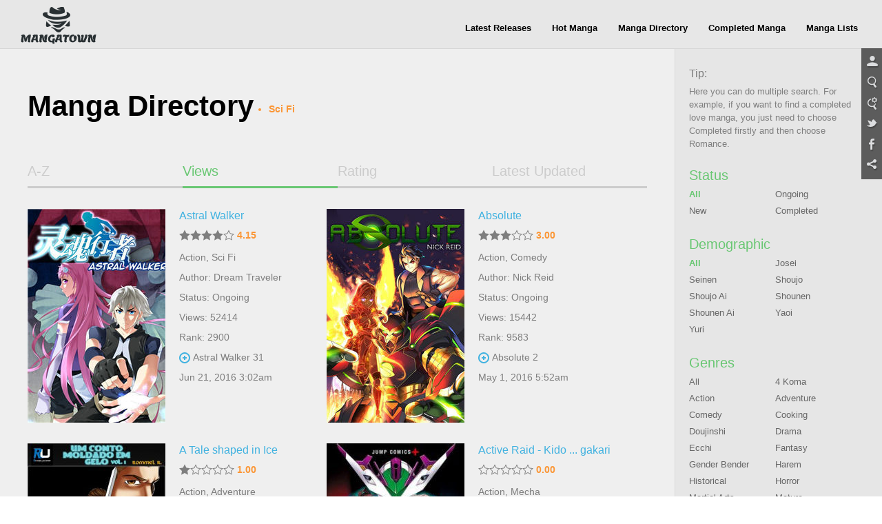

--- FILE ---
content_type: text/html; charset=utf-8
request_url: http://manage.mangahere.com/directory/0-sci_fi-2016-0-a-0/
body_size: 9045
content:
<!doctype html>
<html lang="en">
<head>
    <meta charset="UTF-8">
<title>MangaTown - Read Free English Manga Online!</title>
<meta name="keywords" content="manga,read manga online,magna scans,english manga,naruto manga,bleach manga, one piece manga,manga chapter,manga online,read free manga,free manga,read free manga online,manga viewer" />
<meta name="description" content="Browse free manga on line in alphabetical order, Hundreds of high-quality free manga for you, Like Naruto manga, Bleach manga, One Piece manga, Air Gear manga, Claymore manga, Fairy Tale manga, Inuyasha manga, and many more..." />
<meta property="og:title" content="MangaTown - Read Free English Manga Online!" />
<meta property="og:site_name" content="MangaTown" />
<meta property="og:image" content="https://www.mangatown.com/media/images/share.jpg" />
<meta property="og:type" content="website" />
<link type="image/x-icon" rel="Shortcut Icon" href="//www.mangatown.com/media/images/favicon.ico?v=20190130101313" />
<meta name="author" content="MangaTown" />
<meta name="resource-type" content="document" />
<meta name="distribution" content="global" />
<meta name="copyright" content="MangaTown" />
<meta name="robots" content="index,follow" />
<meta name="rating" content="general" />
<meta name="revisit-after" content="1 day" />
<meta property="fb:app_id" content="363707500798706"/>
<meta property="fb:admins" content="100008320095886"/>
<link rel="search" type="application/opensearchdescription+xml" title="MangaTown Search" href="//www.mangatown.com/opensearch.xml" />
<link rel="alternate" type="application/rss+xml" title="RSS" href="http://feeds.feedburner.com/207/oIeP"/>
<link rel="stylesheet" type="text/css" href="//www.mangatown.com/media/css/all.css?v=20190130101313" />
<link rel="stylesheet" type="text/css" href="//www.mangatown.com/media/css/media_screen.css?v=20190130101313" />
<link rel="stylesheet" type="text/css" href="//fonts.googleapis.com/css?family=Open+Sans+Condensed:300,700" />
<script type="text/javascript" src="//www.mangatown.com/media/js/LAB.min.js?v=20190130101313"></script>
<script type="text/javascript">
if( /Android|webOS|iPhone|iPad|iPod|BlackBerry|SymbianOS|Windows Phone|IEMobile|Opera Mini/i.test(navigator.userAgent) ) {
    window.location.href = "http://m.mangatown.com"+window.location.href.split(window.location.host)[1];
}
var img_url = "//www.mangatown.com/media/images/", options, a;
var base_url = "//www.mangatown.com/";
var fb_app_id="363707500798706";
var is_login = "";
$LAB
.queueScript("//ajax.googleapis.com/ajax/libs/jquery/1.8.0/jquery.min.js").queueWait()
.queueScript("//www.mangatown.com/media/js/base.js?v=20190130101313").queueWait()
.queueScript("//www.mangatown.com/media/js/jquery.validate.js?v=20190130101313").queueWait()
.queueScript("//www.mangatown.com/media/js/jquery.autocomplete.js?v=20190130101313").queueWait()
.queueWait();
</script>
    <!--[if IE]>
<script type="text/javascript">$LAB.queueScript("//www.mangatown.com/media/js/html5.js?v=20190130101313");</script>
<![endif]-->

</head>
<body>
<header>
    <div class="menu-nav menu-page">
        <a class="logo" href="//www.mangatown.com/">READ FREE MANGA ONLINE</a>
        <div class="header-fb">
        <iframe src="//www.facebook.com/plugins/like.php?href=https%3A%2F%2Fwww.facebook.com%2Fmangatownlife&amp;width&amp;layout=button_count&amp;action=like&amp;show_faces=false&amp;share=false&amp;height=21" scrolling="no" frameborder="0" allowTransparency="true"></iframe>
        </div>
        <ul class="clearfix">
            <li><a href="//www.mangatown.com/latest/">Latest Releases</a><span></span></li>
            <li><a href="//www.mangatown.com/hot/">Hot Manga</a><span></span></li>
            <li><a href="//www.mangatown.com/directory/">Manga Directory</a><span></span></li>
            <li><a href="//www.mangatown.com/completed/">Completed Manga</a><span></span></li>       
            <li><a href="//www.mangatown.com/manga_lists/">Manga Lists</a><span></span></li>
        </ul>
        
    </div>
    </header>
<!-- header end -->


<section class="main gray-bg clearfix" xmlns="http://www.w3.org/1999/html">
    <article class="widscreen left">
        <div class="article_content">
        <div class="title-top">Manga Directory
            <ul class="select_order">
                <li>Sci Fi</li>
            </ul>
        </div>
        <div class="manga_pic_content">
            <ul class="article_tab clearfix">
                <li ><a href="/directory/?name.az">A-Z</a></li>
                <li  class="select"><a href="/directory/">Views</a></li>
                <li ><a href="/directory/?rating.za">Rating</a></li>
                <li ><a href="/directory/?last_chapter_time.za">Latest Updated</a></li>
            </ul>
<ul class="manga_pic_list">
            <li>
                <a class="manga_cover" href="//www.mangatown.com/manga/astral_walker/" title="Astral Walker">
                    <img      src="http://fmcdn.mangahere.com/store/manga/22101/ocover.jpg?token=49674f1ab6e1c22893e8d2e8ed2ca1855ddcbcef&ttl=1763787600&v=1462411369" onerror="this.src='//www.mangatown.com/media/images/manga_cover.jpg'" alt="Astral Walker" />                    <em style="display: none;"></em>
                </a>
                <P class="title">
                    <a href="//www.mangatown.com/manga/astral_walker/" title="Astral Walker">
                        Astral Walker                    </a>
                </p>
                <p class="score">
                    <span class="star-full"></span><span class="star-full"></span><span class="star-full"></span><span class="star-full"></span><span class="star-empty"></span>                    <b>4.15</b>
                </p>
                <p class="keyWord"><a href="/directory/0-action-0-0-0-0/">Action</a>, <a href="/directory/0-sci_fi-0-0-0-0/">Sci Fi</a></p>
                <p class="view">Author: <a class="color_0077" href="//www.mangatown.com/author/Dream+Traveler">Dream Traveler</a> </p>
                                <p class="view">Status: Ongoing </p>
                                <p class="view">Views: 52414 </p>
                                <p class="view">Rank: 2900 </p>
                                <p class="new_chapter"><a class="color_0077" title="Astral Walker 31" href="//www.mangatown.com/manga/astral_walker/c031/">Astral Walker 31</a></p>
                <p class="view">Jun 21, 2016 3:02am</p>
				
            </li>
            <li>
                <a class="manga_cover" href="//www.mangatown.com/manga/absolute/" title="Absolute">
                    <img      src="http://fmcdn.mangahere.com/store/manga/21521/ocover.jpg?token=a5e10a511abc393d95471f4aaa88b82211bd3d03&ttl=1763787600&v=1458107017" onerror="this.src='//www.mangatown.com/media/images/manga_cover.jpg'" alt="Absolute" />                    <em style="display: none;"></em>
                </a>
                <P class="title">
                    <a href="//www.mangatown.com/manga/absolute/" title="Absolute">
                        Absolute                    </a>
                </p>
                <p class="score">
                    <span class="star-full"></span><span class="star-full"></span><span class="star-full"></span><span class="star-empty"></span><span class="star-empty"></span>                    <b>3.00</b>
                </p>
                <p class="keyWord"><a href="/directory/0-action-0-0-0-0/">Action</a>, <a href="/directory/0-comedy-0-0-0-0/">Comedy</a></p>
                <p class="view">Author: <a class="color_0077" href="//www.mangatown.com/author/Nick+Reid">Nick Reid</a> </p>
                                <p class="view">Status: Ongoing </p>
                                <p class="view">Views: 15442 </p>
                                <p class="view">Rank: 9583 </p>
                                <p class="new_chapter"><a class="color_0077" title="Absolute 2" href="//www.mangatown.com/manga/absolute/c002/">Absolute 2</a></p>
                <p class="view">May 1, 2016 5:52am</p>
				
            </li>
            <li>
                <a class="manga_cover" href="//www.mangatown.com/manga/a_tale_shaped_in_ice/" title="A Tale shaped in Ice">
                    <img      src="http://fmcdn.mangahere.com/store/manga/22015/ocover.jpg?token=27d10fbc5852a418c1033c119b49dd3186d7417b&ttl=1763787600&v=1461897672" onerror="this.src='//www.mangatown.com/media/images/manga_cover.jpg'" alt="A Tale shaped in Ice" />                    <em style="display: none;"></em>
                </a>
                <P class="title">
                    <a href="//www.mangatown.com/manga/a_tale_shaped_in_ice/" title="A Tale shaped in Ice">
                        A Tale shaped in Ice                    </a>
                </p>
                <p class="score">
                    <span class="star-full"></span><span class="star-empty"></span><span class="star-empty"></span><span class="star-empty"></span><span class="star-empty"></span>                    <b>1.00</b>
                </p>
                <p class="keyWord"><a href="/directory/0-action-0-0-0-0/">Action</a>, <a href="/directory/0-adventure-0-0-0-0/">Adventure</a></p>
                <p class="view">Author: <a class="color_0077" href="//www.mangatown.com/author/Rommel+R.+Silva">Rommel R. Silva</a> </p>
                                <p class="view">Status: Ongoing </p>
                                <p class="view">Views: 6928 </p>
                                <p class="view">Rank: 19746 </p>
                                <p class="new_chapter"><a class="color_0077" title="A Tale shaped in Ice 5" href="//www.mangatown.com/manga/a_tale_shaped_in_ice/c005/">A Tale shaped in Ice 5</a></p>
                <p class="view">Jun 16, 2016 1:42pm</p>
				
            </li>
            <li>
                <a class="manga_cover" href="//www.mangatown.com/manga/active_raid_kidou_kyoushuushitsu_daihachigakari/" title="Active Raid - Kidou Kyoushuushitsu Daihachigakari">
                    <img      src="http://fmcdn.mangahere.com/store/manga/30961/ocover.jpg?token=2be583cd17f32556981f3e925b99d1e459069b8c&ttl=1763787600&v=1542705088" onerror="this.src='//www.mangatown.com/media/images/manga_cover.jpg'" alt="Active Raid - Kidou Kyoushuushitsu Daihachigakari" />                    <em style="display: none;"></em>
                </a>
                <P class="title">
                    <a href="//www.mangatown.com/manga/active_raid_kidou_kyoushuushitsu_daihachigakari/" title="Active Raid - Kidou Kyoushuushitsu Daihachigakari">
                        Active Raid - Kido ... gakari                    </a>
                </p>
                <p class="score">
                    <span class="star-empty"></span><span class="star-empty"></span><span class="star-empty"></span><span class="star-empty"></span><span class="star-empty"></span>                    <b>0.00</b>
                </p>
                <p class="keyWord"><a href="/directory/0-action-0-0-0-0/">Action</a>, <a href="/directory/0-mecha-0-0-0-0/">Mecha</a></p>
                <p class="view">Author: <a class="color_0077" href="//www.mangatown.com/author/UEDA+Kouhei">Ueda Kouhei</a> </p>
                                <p class="view">Status: Ongoing </p>
                                <p class="view">Views: 1873 </p>
                                <p class="view">Rank: 23387 </p>
                                <p class="new_chapter"><a class="color_0077" title="Active Raid - Kidou Kyoushuushitsu Daihachigakari 2" href="//www.mangatown.com/manga/active_raid_kidou_kyoushuushitsu_daihachigakari/c002/">Active Raid - K ... akari 2</a></p>
                <p class="view">Apr 10, 2024 3:02pm</p>
				
            </li>
</ul>
    <div class="ad960 mt20">
        <p>Advertisement</p>
        <a href="http://mangazoneapp.com/" target="_blank">
            <img src="//c.mangatown.com/store/banners/pc.directory_1516781897.jpg?v=1516781897">
        </a>
    </div>
<div class="next-page"><a class="prev" href="javascript:void(0);">&lt; Prev</a><a class="select" href="javascript:void(0);">1</a><select onchange="javascript:location.href=this.value;"><option value="/directory/0-sci_fi-2016-0-a-0/1.htm"selected="selected">1/1</option></select><a class="next" href="javascript:void(0);">Next &gt;</a></div>
        </div>
        </div>
    </article>
    <aside class="wid300 right">
		<script type="text/javascript" id="ad_box_9"></script>        <div class="aside_content aside_one">
            <div class="four_title">Tip:</div>
            <div class="tip_info">
                Here you can do multiple search. For example, if you want to find a completed love manga, you just need to choose Completed firstly and then choose Romance.
            </div>
        </div>

        <div class="aside_content aside_one">
            <div class="two_title">Status</div>
            <ul class="order_cate by_onewidth clearfix">
                <li><a href="/directory/0-sci_fi-2016-0-a-0/" class="select">All</a></li>
                <li><a href="/directory/0-sci_fi-2016-ongoing-a-0/">Ongoing</a></li><li><a href="/directory/0-sci_fi-2016-new-a-0/">New</a></li><li><a href="/directory/0-sci_fi-2016-completed-a-0/">Completed</a></li>            </ul>
        </div>

        <div class="aside_content aside_one">
            <div class="two_title">Demographic</div>
            <ul class="order_cate by_onewidth clearfix">
                <li><a href="/directory/0-sci_fi-2016-0-a-0/" class="select">All</a></li>
                <li><a href="/directory/josei-sci_fi-2016-0-a-0/">Josei</a></li><li><a href="/directory/seinen-sci_fi-2016-0-a-0/">Seinen</a></li><li><a href="/directory/shoujo-sci_fi-2016-0-a-0/">Shoujo</a></li><li><a href="/directory/shoujo_ai-sci_fi-2016-0-a-0/">Shoujo Ai</a></li><li><a href="/directory/shounen-sci_fi-2016-0-a-0/">Shounen</a></li><li><a href="/directory/shounen_ai-sci_fi-2016-0-a-0/">Shounen Ai</a></li><li><a href="/directory/yaoi-sci_fi-2016-0-a-0/">Yaoi</a></li><li><a href="/directory/yuri-sci_fi-2016-0-a-0/">Yuri</a></li>            </ul>
        </div>

        <div class="aside_content aside_one">
            <div class="two_title">Genres</div>
            <ul class="order_cate by_onewidth clearfix">
                <li><a href="/directory/0-0-2016-0-a-0/">All</a></li>
                <li><a href="/directory/0-4_koma-2016-0-a-0/">4 Koma</a></li><li><a href="/directory/0-action-2016-0-a-0/">Action</a></li><li><a href="/directory/0-adventure-2016-0-a-0/">Adventure</a></li><li><a href="/directory/0-comedy-2016-0-a-0/">Comedy</a></li><li><a href="/directory/0-cooking-2016-0-a-0/">Cooking</a></li><li><a href="/directory/0-doujinshi-2016-0-a-0/">Doujinshi</a></li><li><a href="/directory/0-drama-2016-0-a-0/">Drama</a></li><li><a href="/directory/0-ecchi-2016-0-a-0/">Ecchi</a></li><li><a href="/directory/0-fantasy-2016-0-a-0/">Fantasy</a></li><li><a href="/directory/0-gender_bender-2016-0-a-0/">Gender Bender</a></li><li><a href="/directory/0-harem-2016-0-a-0/">Harem</a></li><li><a href="/directory/0-historical-2016-0-a-0/">Historical</a></li><li><a href="/directory/0-horror-2016-0-a-0/">Horror</a></li><li><a href="/directory/0-martial_arts-2016-0-a-0/">Martial Arts</a></li><li><a href="/directory/0-mature-2016-0-a-0/">Mature</a></li><li><a href="/directory/0-mecha-2016-0-a-0/">Mecha</a></li><li><a href="/directory/0-music-2016-0-a-0/">Music</a></li><li><a href="/directory/0-mystery-2016-0-a-0/">Mystery</a></li><li><a href="/directory/0-one_shot-2016-0-a-0/">One Shot</a></li><li><a href="/directory/0-psychological-2016-0-a-0/">Psychological</a></li><li><a href="/directory/0-reverse_harem-2016-0-a-0/">Reverse Harem</a></li><li><a href="/directory/0-romance-2016-0-a-0/">Romance</a></li><li><a href="/directory/0-school_life-2016-0-a-0/">School Life</a></li><li><a href="/directory/0-sci_fi-2016-0-a-0/" class="select">Sci Fi</a></li><li><a href="/directory/0-slice_of_life-2016-0-a-0/">Slice Of Life</a></li><li><a href="/directory/0-sports-2016-0-a-0/">Sports</a></li><li><a href="/directory/0-supernatural-2016-0-a-0/">Supernatural</a></li><li><a href="/directory/0-suspense-2016-0-a-0/">Suspense</a></li><li><a href="/directory/0-tragedy-2016-0-a-0/">Tragedy</a></li><li><a href="/directory/0-vampire-2016-0-a-0/">Vampire</a></li><li><a href="/directory/0-webtoons-2016-0-a-0/">Webtoons</a></li><li><a href="/directory/0-youkai-2016-0-a-0/">Youkai</a></li><li><a href="/directory/0-teens_love-2016-0-a-0/">Teens Love</a></li>            </ul>
        </div>

        <div class="aside_content aside_one">
            <div class="two_title">Type</div>
            <ul class="order_cate by_twowidth clearfix">
                <li><a href="/directory/0-sci_fi-2016-0-a-0/" class="select">All</a></li>
                <li><a href="/directory/0-sci_fi-2016-0-a-manga/">Manga</a></li><li><a href="/directory/0-sci_fi-2016-0-a-manhwa/">Manhwa</a></li><li><a href="/directory/0-sci_fi-2016-0-a-manhua/">Manhua</a></li>            </ul>
        </div>

        <div class="aside_content aside_one">
            <div class="two_title">Initial Alphabetic</div>
            <ul class="order_cate by_threewidth clearfix">
                <li><a href="/directory/0-sci_fi-2016-0-0-0/">All</a></li>
                <li><a href="/directory/0-sci_fi-2016-0-a-0/" class="select">A</a></li><li><a href="/directory/0-sci_fi-2016-0-b-0/">B</a></li><li><a href="/directory/0-sci_fi-2016-0-c-0/">C</a></li><li><a href="/directory/0-sci_fi-2016-0-d-0/">D</a></li><li><a href="/directory/0-sci_fi-2016-0-e-0/">E</a></li><li><a href="/directory/0-sci_fi-2016-0-f-0/">F</a></li><li><a href="/directory/0-sci_fi-2016-0-g-0/">G</a></li><li><a href="/directory/0-sci_fi-2016-0-h-0/">H</a></li><li><a href="/directory/0-sci_fi-2016-0-i-0/">I</a></li><li><a href="/directory/0-sci_fi-2016-0-j-0/">J</a></li><li><a href="/directory/0-sci_fi-2016-0-k-0/">K</a></li><li><a href="/directory/0-sci_fi-2016-0-l-0/">L</a></li><li><a href="/directory/0-sci_fi-2016-0-m-0/">M</a></li><li><a href="/directory/0-sci_fi-2016-0-n-0/">N</a></li><li><a href="/directory/0-sci_fi-2016-0-o-0/">O</a></li><li><a href="/directory/0-sci_fi-2016-0-p-0/">P</a></li><li><a href="/directory/0-sci_fi-2016-0-q-0/">Q</a></li><li><a href="/directory/0-sci_fi-2016-0-r-0/">R</a></li><li><a href="/directory/0-sci_fi-2016-0-s-0/">S</a></li><li><a href="/directory/0-sci_fi-2016-0-t-0/">T</a></li><li><a href="/directory/0-sci_fi-2016-0-u-0/">U</a></li><li><a href="/directory/0-sci_fi-2016-0-v-0/">V</a></li><li><a href="/directory/0-sci_fi-2016-0-w-0/">W</a></li><li><a href="/directory/0-sci_fi-2016-0-x-0/">X</a></li><li><a href="/directory/0-sci_fi-2016-0-y-0/">Y</a></li><li><a href="/directory/0-sci_fi-2016-0-z-0/">Z</a></li><li><a href="/directory/0-sci_fi-2016-0-0_9-0/">0-9</a></li>            </ul>
        </div>

        <div class="aside_content aside_one">
            <div class="two_title">Year of Released</div>
            <ul class="order_cate by_threewidth clearfix">
                <li><a href="/directory/0-sci_fi-0-0-a-0/">All</a></li>
                <li><a href="/directory/0-sci_fi-2025-0-a-0/">2025</a></li><li><a href="/directory/0-sci_fi-2024-0-a-0/">2024</a></li><li><a href="/directory/0-sci_fi-2023-0-a-0/">2023</a></li><li><a href="/directory/0-sci_fi-2022-0-a-0/">2022</a></li><li><a href="/directory/0-sci_fi-2021-0-a-0/">2021</a></li><li><a href="/directory/0-sci_fi-2020-0-a-0/">2020</a></li><li><a href="/directory/0-sci_fi-2019-0-a-0/">2019</a></li><li><a href="/directory/0-sci_fi-2018-0-a-0/">2018</a></li><li><a href="/directory/0-sci_fi-2017-0-a-0/">2017</a></li><li><a href="/directory/0-sci_fi-2016-0-a-0/" class="select">2016</a></li><li><a href="/directory/0-sci_fi-2015-0-a-0/">2015</a></li><li><a href="/directory/0-sci_fi-2014-0-a-0/">2014</a></li><li><a href="/directory/0-sci_fi-2013-0-a-0/">2013</a></li><li><a href="/directory/0-sci_fi-2012-0-a-0/">2012</a></li><li><a href="/directory/0-sci_fi-2011-0-a-0/">2011</a></li><li><a href="/directory/0-sci_fi-2010-0-a-0/">2010</a></li><li><a href="/directory/0-sci_fi-2009-0-a-0/">2009</a></li><li><a href="/directory/0-sci_fi-2008-0-a-0/">2008</a></li><li><a href="/directory/0-sci_fi-2007-0-a-0/">2007</a></li><li><a href="/directory/0-sci_fi-2006-0-a-0/">2006</a></li><li><a href="/directory/0-sci_fi-2005-0-a-0/">2005</a></li><li><a href="/directory/0-sci_fi-2004-0-a-0/">2004</a></li><li><a href="/directory/0-sci_fi-2003-0-a-0/">2003</a></li><li><a href="/directory/0-sci_fi-2002-0-a-0/">2002</a></li><li><a href="/directory/0-sci_fi-2001-0-a-0/">2001</a></li><li><a href="/directory/0-sci_fi-2000-0-a-0/">2000</a></li><li><a href="/directory/0-sci_fi-1999-0-a-0/">1999</a></li><li><a href="/directory/0-sci_fi-others-0-a-0/">Others</a></li>            </ul>
        </div>
        <div class="aside_content aside_one">
    <div class="two_title">Hot Manga<a class="more right" href="/hot/">More</a></div>
    <ul class="aside_tab clearfix">
        <li class="select">Total</li>
        <li>Month</li>
        <li>Week</li>
        <li>Today</li>
    </ul>
    <div class="aside_tablist_main">
        <ul class="order_list">
                    <li><a href="//www.mangatown.com/manga/shokugeki_no_soma/" title="Shokugeki no Soma">
                Shokugeki no Soma            </a></li>
            <li><a href="//www.mangatown.com/manga/fairy_tail/" title="Fairy Tail">
                Fairy Tail            </a></li>
            <li><a href="//www.mangatown.com/manga/onepunch_man/" title="Onepunch-Man">
                Onepunch-Man            </a></li>
            <li><a href="//www.mangatown.com/manga/one_piece/" title="One Piece">
                One Piece            </a></li>
            <li><a href="//www.mangatown.com/manga/tales_of_demons_and_gods/" title="Tales of Demons and Gods">
                Tales of Demons and Gods            </a></li>
            <li><a href="//www.mangatown.com/manga/tate_no_yuusha_no_nariagari/" title="Tate no Yuusha no Nariagari">
                Tate no Yuusha no Nariagari            </a></li>
            <li><a href="//www.mangatown.com/manga/nanatsu_no_taizai/" title="Nanatsu no Taizai">
                Nanatsu no Taizai            </a></li>
            <li><a href="//www.mangatown.com/manga/shingeki_no_kyojin/" title="Shingeki no Kyojin">
                Shingeki no Kyojin            </a></li>
            <li><a href="//www.mangatown.com/manga/boku_no_hero_academia/" title="Boku no Hero Academia">
                Boku no Hero Academia            </a></li>
            <li><a href="//www.mangatown.com/manga/bleach/" title="Bleach">
                Bleach            </a></li>
            <li><a href="//www.mangatown.com/manga/black_clover/" title="Black Clover">
                Black Clover            </a></li>
            <li><a href="//www.mangatown.com/manga/tomo_chan_wa_onnanoko/" title="Tomo-chan wa Onnanoko!">
                Tomo-chan wa Onnanoko!            </a></li>
            <li><a href="//www.mangatown.com/manga/battle_through_the_heavens/" title="Battle Through the Heavens">
                Battle Through the Heavens            </a></li>
            <li><a href="//www.mangatown.com/manga/soul_land/" title="Soul Land">
                Soul Land            </a></li>
            <li><a href="//www.mangatown.com/manga/dungeon_ni_deai_o_motomeru_no_wa_machigatte_iru_darou_ka/" title="Dungeon ni Deai o Motomeru no wa Machigatte Iru Darou ka">
                Dungeon ni Deai o Mot ... arou ka            </a></li>
            <li><a href="//www.mangatown.com/manga/the_gamer/" title="The Gamer">
                The Gamer            </a></li>
            <li><a href="//www.mangatown.com/manga/tokyo_ghoul_re/" title="Tokyo Ghoul:re">
                Tokyo Ghoul:re            </a></li>
            <li><a href="//www.mangatown.com/manga/uq_holder/" title="UQ Holder!">
                UQ Holder!            </a></li>
            <li><a href="//www.mangatown.com/manga/monster_musume_no_iru_nichijou/" title="Monster Musume no Iru Nichijou">
                Monster Musume no Iru Nichijou            </a></li>
            <li><a href="//www.mangatown.com/manga/re_monster/" title="Re:Monster">
                Re:Monster            </a></li>
            </ul>
        <ul class="order_list" style="display:none;">
                    <li><a href="//www.mangatown.com/manga/panty_note/" title="Panty Note">
                Panty Note            </a></li>
            <li><a href="//www.mangatown.com/manga/hagure_idol_jigokuhen/" title="Hagure Idol Jigokuhen">
                Hagure Idol Jigokuhen            </a></li>
            <li><a href="//www.mangatown.com/manga/onepunch_man/" title="Onepunch-Man">
                Onepunch-Man            </a></li>
            <li><a href="//www.mangatown.com/manga/parallel_paradise/" title="Parallel Paradise">
                Parallel Paradise            </a></li>
            <li><a href="//www.mangatown.com/manga/my_landlady_noona/" title="My Landlady Noona">
                My Landlady Noona            </a></li>
            <li><a href="//www.mangatown.com/manga/keep_this_a_secret_from_mom/" title="Keep This a Secret From Mom!">
                Keep This a Secret From Mom!            </a></li>
            <li><a href="//www.mangatown.com/manga/giant_ojou_sama/" title="Giant Ojou-sama">
                Giant Ojou-sama            </a></li>
            <li><a href="//www.mangatown.com/manga/dou_ka_ore_wo_hanatte_oitekure/" title="Dou ka Ore wo Hanatte Oitekure">
                Dou ka Ore wo Hanatte Oitekure            </a></li>
            <li><a href="//www.mangatown.com/manga/blind_play/" title="Blind Play">
                Blind Play            </a></li>
            <li><a href="//www.mangatown.com/manga/world_s_end_harem/" title="World&#039;s End Harem">
                World&#039;s End Harem            </a></li>
            <li><a href="//www.mangatown.com/manga/savage_hero/" title="Savage Hero">
                Savage Hero            </a></li>
            <li><a href="//www.mangatown.com/manga/toshiue_elite_onna_kishi_ga_boku_no_mae_de_dake_kawaii/" title="Toshiue elite onna kishi ga boku no mae de dake kawaii">
                Toshiue elite onna ki ...  kawaii            </a></li>
            <li><a href="//www.mangatown.com/manga/koukou_debut_shita_juumai_ga_mount_tottekuru/" title="Koukou Debut shita Juumai ga Mount Tottekuru.">
                Koukou Debut shita Ju ... tekuru.            </a></li>
            <li><a href="//www.mangatown.com/manga/arslan_senki/" title="Arslan Senki">
                Arslan Senki            </a></li>
            <li><a href="//www.mangatown.com/manga/kono_oto_tomare/" title="Kono Oto Tomare!">
                Kono Oto Tomare!            </a></li>
            <li><a href="//www.mangatown.com/manga/stepmother_s_friends/" title="Stepmother&#039;s Friends">
                Stepmother&#039;s Friends            </a></li>
            <li><a href="//www.mangatown.com/manga/tensei_shitara_dai_nana_ouji_dattanode_kimamani_majutsu_o_kiwamemasu/" title="Tensei Shitara dai Nana Ouji dattanode, Kimamani Majutsu o Kiwamemasu">
                Tensei Shitara dai Na ... amemasu            </a></li>
            <li><a href="//www.mangatown.com/manga/getsuyoubi_no_tawawa/" title="Getsuyoubi no Tawawa">
                Getsuyoubi no Tawawa            </a></li>
            <li><a href="//www.mangatown.com/manga/sister_neighbors/" title="Sister Neighbors">
                Sister Neighbors            </a></li>
            <li><a href="//www.mangatown.com/manga/fairy_tail_100_years_quest/" title="Fairy Tail: 100 Years Quest">
                Fairy Tail: 100 Years Quest            </a></li>
            </ul>
        <ul class="order_list" style="display:none;">
                    <li><a href="//www.mangatown.com/manga/hagure_idol_jigokuhen/" title="Hagure Idol Jigokuhen">
                Hagure Idol Jigokuhen            </a></li>
            <li><a href="//www.mangatown.com/manga/parallel_paradise/" title="Parallel Paradise">
                Parallel Paradise            </a></li>
            <li><a href="//www.mangatown.com/manga/onepunch_man/" title="Onepunch-Man">
                Onepunch-Man            </a></li>
            <li><a href="//www.mangatown.com/manga/keep_this_a_secret_from_mom/" title="Keep This a Secret From Mom!">
                Keep This a Secret From Mom!            </a></li>
            <li><a href="//www.mangatown.com/manga/my_landlady_noona/" title="My Landlady Noona">
                My Landlady Noona            </a></li>
            <li><a href="//www.mangatown.com/manga/dou_ka_ore_wo_hanatte_oitekure/" title="Dou ka Ore wo Hanatte Oitekure">
                Dou ka Ore wo Hanatte Oitekure            </a></li>
            <li><a href="//www.mangatown.com/manga/giant_ojou_sama/" title="Giant Ojou-sama">
                Giant Ojou-sama            </a></li>
            <li><a href="//www.mangatown.com/manga/arslan_senki/" title="Arslan Senki">
                Arslan Senki            </a></li>
            <li><a href="//www.mangatown.com/manga/blind_play/" title="Blind Play">
                Blind Play            </a></li>
            <li><a href="//www.mangatown.com/manga/toshiue_elite_onna_kishi_ga_boku_no_mae_de_dake_kawaii/" title="Toshiue elite onna kishi ga boku no mae de dake kawaii">
                Toshiue elite onna ki ...  kawaii            </a></li>
            <li><a href="//www.mangatown.com/manga/chainsaw_man/" title="Chainsaw Man">
                Chainsaw Man            </a></li>
            <li><a href="//www.mangatown.com/manga/kono_oto_tomare/" title="Kono Oto Tomare!">
                Kono Oto Tomare!            </a></li>
            <li><a href="//www.mangatown.com/manga/savage_hero/" title="Savage Hero">
                Savage Hero            </a></li>
            <li><a href="//www.mangatown.com/manga/tensei_shitara_dai_nana_ouji_dattanode_kimamani_majutsu_o_kiwamemasu/" title="Tensei Shitara dai Nana Ouji dattanode, Kimamani Majutsu o Kiwamemasu">
                Tensei Shitara dai Na ... amemasu            </a></li>
            <li><a href="//www.mangatown.com/manga/world_s_end_harem/" title="World&#039;s End Harem">
                World&#039;s End Harem            </a></li>
            <li><a href="//www.mangatown.com/manga/futoku_no_guild/" title="Futoku no Guild">
                Futoku no Guild            </a></li>
            <li><a href="//www.mangatown.com/manga/the_pawn_s_revenge/" title="The Pawn&#039;s Revenge">
                The Pawn&#039;s Revenge            </a></li>
            <li><a href="//www.mangatown.com/manga/fairy_tail_100_years_quest/" title="Fairy Tail: 100 Years Quest">
                Fairy Tail: 100 Years Quest            </a></li>
            <li><a href="//www.mangatown.com/manga/stepmother_s_friends/" title="Stepmother&#039;s Friends">
                Stepmother&#039;s Friends            </a></li>
            <li><a href="//www.mangatown.com/manga/getsuyoubi_no_tawawa/" title="Getsuyoubi no Tawawa">
                Getsuyoubi no Tawawa            </a></li>
            </ul>
        <ul class="order_list" style="display:none;">
                    <li><a href="//www.mangatown.com/manga/keep_this_a_secret_from_mom/" title="Keep This a Secret From Mom!">
                Keep This a Secret From Mom!            </a></li>
            <li><a href="//www.mangatown.com/manga/hagure_idol_jigokuhen/" title="Hagure Idol Jigokuhen">
                Hagure Idol Jigokuhen            </a></li>
            <li><a href="//www.mangatown.com/manga/parallel_paradise/" title="Parallel Paradise">
                Parallel Paradise            </a></li>
            <li><a href="//www.mangatown.com/manga/my_landlady_noona/" title="My Landlady Noona">
                My Landlady Noona            </a></li>
            <li><a href="//www.mangatown.com/manga/the_pawn_s_revenge/" title="The Pawn&#039;s Revenge">
                The Pawn&#039;s Revenge            </a></li>
            <li><a href="//www.mangatown.com/manga/dou_ka_ore_wo_hanatte_oitekure/" title="Dou ka Ore wo Hanatte Oitekure">
                Dou ka Ore wo Hanatte Oitekure            </a></li>
            <li><a href="//www.mangatown.com/manga/onepunch_man/" title="Onepunch-Man">
                Onepunch-Man            </a></li>
            <li><a href="//www.mangatown.com/manga/kono_oto_tomare/" title="Kono Oto Tomare!">
                Kono Oto Tomare!            </a></li>
            <li><a href="//www.mangatown.com/manga/blood_and_love/" title="Blood and Love">
                Blood and Love            </a></li>
            <li><a href="//www.mangatown.com/manga/arslan_senki/" title="Arslan Senki">
                Arslan Senki            </a></li>
            <li><a href="//www.mangatown.com/manga/giant_ojou_sama/" title="Giant Ojou-sama">
                Giant Ojou-sama            </a></li>
            <li><a href="//www.mangatown.com/manga/blind_play/" title="Blind Play">
                Blind Play            </a></li>
            <li><a href="//www.mangatown.com/manga/toshiue_elite_onna_kishi_ga_boku_no_mae_de_dake_kawaii/" title="Toshiue elite onna kishi ga boku no mae de dake kawaii">
                Toshiue elite onna ki ...  kawaii            </a></li>
            <li><a href="//www.mangatown.com/manga/getsuyoubi_no_tawawa/" title="Getsuyoubi no Tawawa">
                Getsuyoubi no Tawawa            </a></li>
            <li><a href="//www.mangatown.com/manga/world_s_end_harem/" title="World&#039;s End Harem">
                World&#039;s End Harem            </a></li>
            <li><a href="//www.mangatown.com/manga/tensei_shitara_dai_nana_ouji_dattanode_kimamani_majutsu_o_kiwamemasu/" title="Tensei Shitara dai Nana Ouji dattanode, Kimamani Majutsu o Kiwamemasu">
                Tensei Shitara dai Na ... amemasu            </a></li>
            <li><a href="//www.mangatown.com/manga/futoku_no_guild/" title="Futoku no Guild">
                Futoku no Guild            </a></li>
            <li><a href="//www.mangatown.com/manga/tensei_ni_hakobijin_no_isekai_kouryakuhou/" title="Tensei ni Hakobijin no Isekai Kouryakuhou">
                Tensei ni Hakobijin n ... yakuhou            </a></li>
            <li><a href="//www.mangatown.com/manga/inu_ni_nattara_suki_na_hito_ni_hirowareta/" title="Inu ni Nattara Suki na Hito ni Hirowareta">
                Inu ni Nattara Suki n ... owareta            </a></li>
            <li><a href="//www.mangatown.com/manga/savage_hero/" title="Savage Hero">
                Savage Hero            </a></li>
            </ul>
    </div>
</div>    </aside>
</section>
<!--------------------footer start-------------------->
<footer class="clearfix">
	<div class="footer-left">
        <ul class="footer-leftmenu">
        	<li><a href="/affiliates.htm">Affiliates</a></li>
<li><a target="_blank"  href="http://mangazoneapp.com/?utm_source=mtaff&utm_medium=affiliates&utm_campaign=mtaffiliates">Manga App</a></li><li><a target="_blank"  href="https://www.facebook.com/mangatownlife">Fan Page</a></li>        </ul>
        <ul class="footer-leftnav">
        	<li><a href="/privacy.htm">Privacy Policy</a></li>
            <li><a href="/terms.htm">Terms of Service</a></li>
            <li><a rel="nofollow" href="/contact_us.htm">Contact Us</a></li>
            <li><a href="/affiliates.htm">Affiliates</a></li>
            <li><a href="/sitemap.xml">Sitemap</a></li>
            <li><a rel="nofollow" href="/suggest_manga.htm">Suggest A Manga</a></li>
        </ul>
        <p>&copy; 2014 MangaTown.com</p>
    </div>
    <div class="footer-right">
        <ul>
            <li><a href="//www.mangatown.com/manga/naruto">NARUTO</a><span style="top: 42px;"></span></li>
            <li><a href="//www.mangatown.com/manga/bleach/">BLEACH</a><span style="top: 42px;"></span></li>
            <li><a href="//www.mangatown.com/manga/one_piece/">ONE PIECE</a><span style="top: 42px;"></span></li>
            <li><a href="//www.mangatown.com/manga/fairy_tail/">FAIRY TAIL</a><span style="top: 42px;"></span></li>
            <li><a href="//www.mangatown.com/manga/noblesse/">NOBLESSE</a><span style="top: 42px;"></span></li>
        </ul>
    </div>
</footer><div class="plug-right">
	<ul>
    	<li class="userbtn"><a href="javascript:;" id="login" title="Login"></a></li>
        <li class="searchbtn">
            <a title="Search" href="javascript:;"></a>
            <input type="text" class="search-text" id="query" />
        </li>
        <li class="advsearchbtn"><a title="Advanced Search" href="/advsearch.htm"></a></li>
        <li class="twbtn"><a target="_blank" href="https://twitter.com/MangaTown2014"></a></li>
        <li class="fbbtn"><a target="_blank" href="https://www.facebook.com/mangatownlife"></a></li>
        <li class="sharebtn"><a href="javascript:;" class="st_sharethis_custom" st_via="mangatown2014" st_title="MangaTown - Read Free English Manga Online!"></a></li>
	</ul>
</div>

<div class="dialog_box" id="log_in">
	<a href="javascript:;" class="close" title="Close"></a>
	<div class="title">Member Login</div>
	<p>Log in with your Facebook account</p>
	<p><a href="https://sso.mangatown.com/connect/facebookSignin.php" class="facebook_sign"><span>f</span>Login with Facebook</a></p>
	<p><em>OR</em></p>
	<p>MangaTown account <a href="javascript:;" class="color_41b2 ml5" onclick="boxToggle('log_in', 'sign_in')">Don’t have an account?</a></p>

	<form id="loginform">
		<ul class="box_list">
			<li>
				<label>User Name</label>
				<input type="text" name="name"/>
			</li>
			<li>
				<label>Password</label>
				<input type="password" name="pass"/>
			</li>
			<li>
				<label class="checkbox">
					<input type="checkbox" checked="checked" value="1" name="remember">Remember me
				</label>
				<a href="javascript:;" onclick="boxToggle('log_in', 'forgot_passd')" class="color_41b2">Forgot Username/Password?</a>
			</li>
			<li><a href="javascript:;" class="four_buttoon" id="normal_login">Log In</a></li>
		</ul>
	</form>
</div>

<div class="dialog_box" id="sign_in">
	<a href="javascript:;" class="close" title="Close"></a>
	<div class="title">Register A New Account</div>
	<p>Want to save time? Sign up with your facebook account now</p>
	<p><a href="#" class="facebook_sign"><span>f</span>Login with Facebook</a></p>
	<p><em>OR</em></p>
	<p>Complete the form below</p>

	<form id="signinform">
		<ul class="box_list">
			<li>
				<label>User Name</label>
				<input type="text" name="username" id="username"/>
	       		<span class="msg_errors">Must be 4-14 letters or numbers</span>
	       </li>
	       <li>
	       		<label>Password</label>
	       		<input type="password" name="password" id="password"/>
	       		<span class="msg_errors">Must be 6-14 characters</span>
	       </li>
	       <li>
		       	<label>Re-type Password</label>
		       	<input type="password" name="password_confirm" id="password_confirm"/>
		       	<span></span>
	       </li>
	       <li>
				<label>Email</label>
		       	<input type="text" name="email" id="email"/>
		       	<span></span>
	       </li>
	       <li>
		       	<label class="checkbox">
		       		<input type="checkbox" id="iagree">I accept the <a href="/registration_agreement.htm" target="_blank" class="color_41b2">terms of the agreement</a>.
		       	</label>
	       </li>
	       <li><a href="javascript:;" class="four_buttoon" id="sign_up">Sign Up</a><a href="javascript:;" class="four_buttoon dg_cancel">CANCEL</a></li>
		</ul>
	</form>
</div>

<div class="dialog_box" id="forgot_passd">
	 <a href="javascript:void(0);" class="close" title="Close"></a>
	 <div class="title">Forgot password</div>
	 <p>If you’ve forgotten your passowrd,you can write your registered email here to get your password back.</p>

 	<form id="forgotform">
	 <ul class="box_list">
			<li>
				<label>Email</label>
				<input type="text" name="fg_email"/>
				<span></span>
			</li>
			<li><a href="javascript:;" class="four_buttoon" id="forgot">SEND PASSWORD</a><a href="javascript:;" class="four_buttoon dg_cancel">CANCEL</a></li>
			<input type="hidden" name="act">
	 </ul>
	</form>
</div>

<div id="back_top"></div>
<script>
window.fbAsyncInit = function() {
	FB.init({
		appId      : '363707500798706',
		xfbml      : true,
		version    : 'v2.10'
	});
	FB.AppEvents.logPageView();
};

(function(d, s, id){
	var js, fjs = d.getElementsByTagName(s)[0];
	if (d.getElementById(id)) {return;}
	js = d.createElement(s); js.id = id;
	js.src = "https://connect.facebook.net/en_US/sdk.js";
	fjs.parentNode.insertBefore(js, fjs);
}(document, 'script', 'facebook-jssdk'));
</script>
<script type="text/javascript">
$LAB.queueScript("//www.mangatown.com/media/js/user.js?v=20190130101313").queueWait();
</script>
<script type="text/javascript">
$LAB.queueWait(function () {
    function do_search(e) {
        if($(e).val()=="") {
            $(e).fadeOut();
        } else {
            location.href="/search.php?name=" + $(e).val();
        }
    }
    $(".plug-right .searchbtn a").toggle(function(){
        $("#query").fadeIn().focus();
    },function(){
        do_search("#query");
    });
    $("#query").bind('keydown', function (e) {
        if (e.which == 13) {
            do_search(this);
        }
    });
    jQuery(function () {
        options = {
            serviceUrl: '/ajax/search.php',
            minChars: 2,
            delimiter: /(,|;)\s*/,
            maxHeight: 400,
            width: 150,
            zIndex: 9999,
            deferRequestBy: 0,
            noCache: false
        };
        $('#query').autocomplete(options);
    });
    var img_url = " ", options, a;
    $(".cartoon-content").hScrollPane({
        mover:"ul",
        moverW:function(){return $(".cartoon-content:eq(0) li").length*$(".cartoon-content:eq(0) li").outerWidth(true);}(),
        showArrow:false,
        handleCssAlter:"draghandlealter",
        mousewheel:{bind:false}
    });
}).queueScript('//ws.sharethis.com/button/buttons.js').queueWait(function(){
    stLight.options({publisher: "5604dd19-063d-481f-aac6-d8e01a9a2c91", doNotHash: false, doNotCopy: false, hashAddressBar: false, servicePopup: true});
});

</script>
<!--
-->
<script type="text/javascript" id="ad_foot"></script>

<script type="text/javascript">
(function () {
            var ga = document.createElement('script'); ga.type = 'text/javascript'; ga.async = true;
            ga.src =('https:' == document.location.protocol ? 'https://' : 'http://') + "w.cnzz.com/c.php?id=1273381064";
            var s = document.getElementsByTagName('script')[0]; s.parentNode.insertBefore(ga, s);
        })();
</script>
<script type="text/javascript">
var url = '';
if (typeof (currentPageType) === "undefined") {
    currentPageType = 1;
}
if (currentPageType == 1) {
    url = "//www.56lm.cc/test/mangatown/pc/yb_home.js"
}
if (currentPageType == 2) {
    url = "//www.56lm.cc/test/mangatown/pc/yb_manga.js"
}
if (currentPageType == 3) {
    url = "//www.56lm.cc/test/mangatown/pc/yb_read.js"
}
if (url != '') {
    $LAB.queueScript(url + "?r=" + (new Date()).toString().split(':')[0].replace(/ /g, '')).queueWait(function () {
        YB_ARRAY.reverse();
        rewritedcwrite();
        execute();
    });
}
</script>
<script type="text/javascript">
$LAB.runQueue();
</script>
<script defer src="https://static.cloudflareinsights.com/beacon.min.js/vcd15cbe7772f49c399c6a5babf22c1241717689176015" integrity="sha512-ZpsOmlRQV6y907TI0dKBHq9Md29nnaEIPlkf84rnaERnq6zvWvPUqr2ft8M1aS28oN72PdrCzSjY4U6VaAw1EQ==" data-cf-beacon='{"version":"2024.11.0","token":"f3c60724622b4826a47ae5b263f6030b","r":1,"server_timing":{"name":{"cfCacheStatus":true,"cfEdge":true,"cfExtPri":true,"cfL4":true,"cfOrigin":true,"cfSpeedBrain":true},"location_startswith":null}}' crossorigin="anonymous"></script>
</body>
</html>

--- FILE ---
content_type: application/javascript
request_url: http://www.mangatown.com/media/js/user.js?v=20190130101313
body_size: 1780
content:
// //log in
// window.fbAsyncInit = function() {
//     FB.init({appId: fb_app_id,cookie:true,xfbml:true,oauth:true, version:'v2.3'});
//  };
$(function(){
	// $('.facebook_sign').click(function(){
	// 	// FB.getLoginStatus(function(response) {
	// 	// 	console.log(response);
	//  //    	if(response.status == 'connected') {
	//  //    		FB.api('/me', function(res){
	//  //    			console.log(res);
	//  //    			var fb_user_id = res.id;
	//  //    			var fb_email = res.email;
	//  //    		});
	//  //    	} else {
	//  //    		FB.login();
	//  //    	}
	//  //    });

	// 	FB.login(function(r){
	// 		if(r.authResponse) {
	// 			window.location=base_url + "connect/facebook.php?token="+r.authResponse.accessToken;
	// 		}
	// 		// if(r.authResponse){window.location=base_url + "connect/facebook.php"}
	// 	},{scope:'email'})
	// });
	$('#login').click(function(){
		$('.dialog_box').hide();
		if(is_login) {
			window.location = base_url+ "bookmark/";
		} else {
			boxShow('log_in');
		}
	});
	if(is_login) {
		$('.userbtn').addClass('select').children('a').attr('title', is_login).end().after('<li class="setbtn"><a href="/logout.htm" id="logout" title="Logout"></a></li>');
	}
})

function log_in() {
	$.post(
		base_url + 'ajax/signin.php',
		$("#loginform").serialize(),
		function(r) {
			if(r == 0) {
				window.location.reload();
			} else if(r == 1) {
				alert('Sign in failed: please check your username or password.');
			} else {
				alert('Your account has been banned.');
			}
		}
	);
}
$('#normal_login').click(log_in);
$('#loginform input[name="pass"]').keydown(function(e){
	if(e.which == 13) {
		log_in();
	}
});
//sign up
//$('#signin').click(function(){
//    tip_stop = true;
//	$('.dialog_box').hide();
//	boxShow('sign_in');
//});
$('#sign_up').click(function(){
	if(!$('#iagree').attr('checked')) {
		alert('You need to accept the terms of the agreement.');
	} else {
		if($('#signinform').valid()) {
            $.post(
                base_url + 'ajax/signup.php',
                $("#signinform").serialize(),
                function(r){
                    if(r == 0) window.location.reload();
                    else alert(r);
                }
            );
        }
	}
});
$.validator.addMethod("username", function(value, element) {
	return this.optional(element) || /^[A-Za-z0-9]+$/.test(value);
}, "Only allowed letters or numbers");
$("#signinform").validate({
	rules: {
		username: {required: true,rangelength: [4,14],remote: "/ajax/user.php", username:true},
		password: {required: true,rangelength: [6,14]},
		password_confirm: {required: true,rangelength: [6,14],equalTo:"#password"},
        email: {required: true,email: true,remote: "/ajax/email.php"},
	},
	messages: {
		username: {required: "Please input your username",rangelength:jQuery.format("Only allowed {0} to {1} letters or numbers"),remote: jQuery.format("This username has already exist")},
		password: {required: "Please input your password",rangelength:jQuery.format("Only allowed {0} to {1} characters")},
		password_confirm: {required: "Please input your password again",rangelength:jQuery.format("Only allowed {0} to {1} characters"),equalTo: "Please verify your password again"},
        email: {required: "Please input your Email",email: "Please input an valid Email address",remote: jQuery.format("This Email has already been used")},
	},
	errorPlacement: function(error, element) {
		element.next().removeClass('msg_correct').addClass("msg_errors").html('');
		element.next('span.msg_errors').append(error.html());
	},
	success: function(label,element) {
		element.next().removeClass().addClass("msg_correct").html('');
	}
});

//forgot
$("#forgotform").validate({
	rules: {
		fg_email: {required: true, email: true, remote: "/ajax/email.php"},
	},
	messages: {
		fg_email: {required: "Please input your Email",email: "Please input an valid Email address", remote: jQuery.format("The email address does not exist!")},
	},
	errorPlacement: function(error, element) {
		element.next().removeClass('msg_correct').addClass("msg_errors").html('');
		element.next('span.msg_errors').append(error.html());
	},
	success: function(label,element) {
		element.next().removeClass().addClass("msg_correct").html('');
	}
});
$('#forgot').click(function(){
	if($('#forgotform').valid()) {
		$('#forgotform input[name="act"]').val('forgot');
		$.post(
			base_url + 'ajax/forgotpassword.php',
			$('#forgotform').serialize(),
			function(r) {
				if(r == 1) {
					alert('Email sentsuccessfully! We’ve sent the new password to your register email, please check your email!');
				} else {
					alert('Your email doesn\'t exists!');
				}
			}
		);
	}
})

//close dialog
$('.dialog_box .close').click(function(){
	var clsId = $(this).parent().attr('id');
	boxRemove(clsId);
});
$('.dg_cancel').click(function(){
	var clsId = $(this).parents('.dialog_box').attr('id');
	boxRemove(clsId);
})